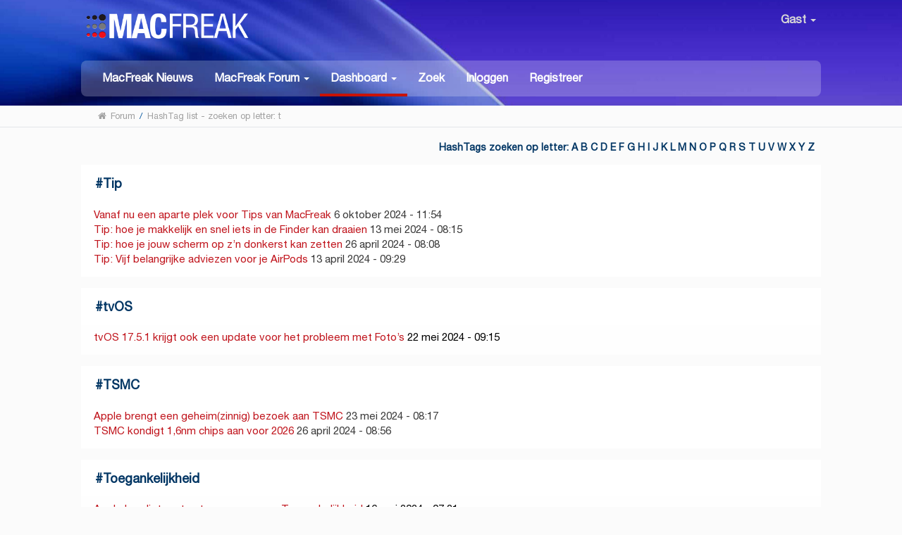

--- FILE ---
content_type: text/html; charset=UTF-8
request_url: https://www.macfreak.nl/index.php?action=hashtags;sa=list;letter=t;PHPSESSID=ftu1icuingvhlsjrom2l9b69vl;da3839e5=c75403fde7ddc5cce64e0d4415b5c5a1
body_size: 6703
content:
<!DOCTYPE html>
<html xmlns="http://www.w3.org/1999/xhtml" lang="nl-NL">
<head>
	<meta http-equiv="Content-Type" content="text/html; charset=UTF-8" />
	<meta name="viewport" content="width=device-width, initial-scale=1" /><meta name="description" content="HashTag list - zoeken op letter: t" />
	<meta name="keywords" content="Apple, iPhone, iPad, Mac, MacBook, MacFreak, Apple Watch" />

	<title>HashTag list - zoeken op letter: t</title>
	<link rel="stylesheet" type="text/css" href="https://www.macfreak.nl/Themes/MacFreak/css/bootstrap.min.css?fin20" />
	<link rel="stylesheet" type="text/css" href="https://www.macfreak.nl/Themes/MacFreak/css/font-awesome.min.css?fin20" />
	<link rel="stylesheet" type="text/css" href="https://www.macfreak.nl/Themes/MacFreak/css/animate.css?fin20" />
	<link rel="stylesheet" type="text/css" href="https://www.macfreak.nl/Themes/MacFreak/css/index.css?fin20" />
	<link rel="stylesheet" type="text/css" href="https://www.macfreak.nl/Themes/MacFreak/css/theme.css?fin20" />
	<link rel="stylesheet" type="text/css" href="https://www.macfreak.nl/Themes/MacFreak/css/responsive.css?fin20" />
	<link rel="stylesheet" type="text/css" href="https://www.macfreak.nl/Themes/default/css/webkit.css" />

	<script type="text/javascript" src="https://code.jquery.com/jquery-2.1.4.min.js"></script>
	<script type="text/javascript" src="https://www.macfreak.nl/Themes/MacFreak/scripts/bootstrap.min.js?fin20"></script>
	<script type="text/javascript" src="https://www.macfreak.nl/Themes/default/scripts/script.js?fin20"></script>
	<script type="text/javascript" src="https://www.macfreak.nl/Themes/MacFreak/scripts/theme.js?fin20"></script>
	<script type="text/javascript"><!-- // --><![CDATA[
		var smf_theme_url = "https://www.macfreak.nl/Themes/MacFreak";
		var smf_default_theme_url = "https://www.macfreak.nl/Themes/default";
		var smf_images_url = "https://www.macfreak.nl/Themes/MacFreak/images";
		var smf_scripturl = "https://www.macfreak.nl/index.php?PHPSESSID=ftu1icuingvhlsjrom2l9b69vl&amp;";
		var txtnew = "Nieuw";
		var smf_iso_case_folding = false;
		var smf_charset = "UTF-8";
		var ajax_notification_text = "Laden...";
		var ajax_notification_cancel_text = "Annuleren";
	// ]]></script>
	<style type="text/css">
	@media (min-width: 979px)
	{
		.container {
			width: 100%;
		}
	}
	</style>
	<link rel="help" href="https://www.macfreak.nl/help/?PHPSESSID=ftu1icuingvhlsjrom2l9b69vl" />
	<link rel="search" href="https://www.macfreak.nl/search/?PHPSESSID=ftu1icuingvhlsjrom2l9b69vl" />
	<link rel="contents" href="https://www.macfreak.nl/index.php?PHPSESSID=ftu1icuingvhlsjrom2l9b69vl" /><script language="JavaScript" type="text/javascript" src="https://www.macfreak.nl/Themes/default/Highslide/highslide.js"></script>
	<script language="JavaScript" type="text/javascript" src="https://www.macfreak.nl/Themes/default/Highslide/highslide.dutch-utf8.js"></script>
	<link rel="stylesheet" type="text/css" href="https://www.macfreak.nl/Themes/default/Highslide/highslide.css" media="screen" />
	<script type="text/javascript">
	 hs.graphicsDir = "https://www.macfreak.nl/Themes/default/Highslide/";
	 hs.outlineType = "rounded-white";
	 hs.captionEval = "this.thumb.alt";
	 hs.transitions = ["expand", "crossfade"];
	 hs.numberOfImagesToPreload = 5;
	 hs.dimmingOpacity = 0;
	 hs.fadeInOut = false;
	 hs.align = "center";
	 hs.showCredits = false;
	 hs.creditsText = "";
	 hs.creditsHref = "";
	 hs.creditsTitle = "";
	 if (hs.addSlideshow) hs.addSlideshow({
		  interval: 5000,
		  repeat: false,
		  useControls: true,
		fixedControls: false,
		  overlayOptions: {
			  opacity: 1,
			  position: "top right",
			  hideOnMouseOut: false
		}
	 });
  </script>
	<link rel="alternate" type="application/rss+xml" title="MacFreak - RSS" href="https://www.macfreak.nl/.xml/?type=rss;PHPSESSID=ftu1icuingvhlsjrom2l9b69vl" />
	<script type="text/javascript" src="https://ajax.googleapis.com/ajax/libs/jquery/3.6.0/jquery.min.js"></script>
	<script type="text/javascript">
		$(document).ready(function() {

		var oTwitter = $('a[href*="twitter.com"][href*="/status"]');
		if (oTwitter.length > 0) {
			oTwitter.each(function() {
				var oHolder = $(this);
				var sStr = $(this).attr('href');
				sStr = sStr.split('?')[0];
				var oStr = sStr;
				sStr = sStr.replace(/\/+$/, "");
				sStr = sStr.substr(sStr.lastIndexOf('/') + 1);
				$.getJSON("https://www.macfreak.nl/tweet-cache.php?id=" + sStr + "&url=" + oStr, function(data) {
					oHolder.before(data.html);
				});
			});
		}
		
		
		var oTwitter = $('a[href*="x.com"][href*="/status"]');
		if (oTwitter.length > 0) {
			oTwitter.each(function() {
				var oHolder = $(this);
				var sStr = $(this).attr('href');
				sStr = sStr.split('?')[0];
				var oStr = sStr;
				sStr = sStr.replace(/\/+$/, "");
				sStr = sStr.substr(sStr.lastIndexOf('/') + 1);
				$.getJSON("https://www.macfreak.nl/tweet-cache.php?id=" + sStr + "&url=" + oStr, function(data) {
					oHolder.before(data.html);
				});
			});
		}
		

		});
	</script>
	<link rel="stylesheet" type="text/css" href="https://www.macfreak.nl/Themes/default/css/simplechart.css" />
			<style type="text/css">
			span.topic_author {
				color: #757575;
				background: #ffffff;
				padding: 2px 3px;
				text-align: center;
				color: #757575 !important;
				font-size: 12px;
			}
			</style>
	<style>.ila_attach {width: auto; height: auto; max-width: 560px; max-height: auto;}</style>
	<link rel="stylesheet" type="text/css" href="https://www.macfreak.nl/Themes/default/css/BBCode-YouTube2.css" />
	<script>
		function snowAddPreviewScript() {
			snowAddPostScript();
			var previewSnow = document.getElementsByName("preview");
			if (previewSnow.length)
				previewSnow[0].onclick = function(){snowAddPostScript();};
		}
		function snowAddPostScript() {
			var snowAddPostScript = document.getElementById("preview_body");
			if (snowAddPostScript) {
				var snowSpan = document.createTextNode(" ");
				snowAddPostScript.appendChild(snowSpan);
			}
		}
	</script>
	<script type="text/javascript">
		if (window.addEventListener)
			window.addEventListener("load", snowAddPreviewScript, false);
		else if (window.attachEvent)
			window.attachEvent("onload", snowAddPreviewScript);
		else
			window.onload = snowAddPreviewScript();
	</script>
	<link rel="stylesheet" type="text/css" id="portal_css" href="https://www.macfreak.nl/Themes/default/css/portal.css" />
	<script type="text/javascript" src="https://www.macfreak.nl/Themes/default/scripts/portal.js?237"></script>
	<script type="text/javascript"><!-- // --><![CDATA[
		var sp_images_url = "https://www.macfreak.nl/Themes/MacFreak/images/sp";
		var sp_script_url = "https://www.macfreak.nl/index.php?PHPSESSID=ftu1icuingvhlsjrom2l9b69vl&amp;";
		function sp_collapseBlock(id)
		{
			mode = document.getElementById("sp_block_" + id).style.display == "" ? 0 : 1;
			document.cookie = "sp_block_" + id + "=" + (mode ? 0 : 1);
			document.getElementById("sp_collapse_" + id).src = smf_images_url + (mode ? "/collapse.gif" : "/expand.gif");
			document.getElementById("sp_block_" + id).style.display = mode ? "" : "none";
		}
	// ]]></script>
	<script type="text/javascript">
		var svar = "a1792e39";
		var sid = "2c8dc4c7de4d4799f141d3492eec9991";
	</script>
	<link rel="stylesheet" type="text/css" href="https://www.macfreak.nl/Themes/default/css/jquery.atwho.min.css" />
	<script type="text/javascript" src="https://www.macfreak.nl/Themes/default/scripts/hashTags.js"></script><!-- Start of Woopra Code -->
<script>
  !function(){var t,o,c,e=window,n=document,r=arguments,a="script",i=["call","cancelAction","config","identify","push","track","trackClick","trackForm","update","visit"],s=function(){var t,o=this,c=function(t){o[t]=function(){return o._e.push([t].concat(Array.prototype.slice.call(arguments,0))),o}};for(o._e=[],t=0;t<i.length;t++)c(i[t])};for(e.__woo=e.__woo||{},t=0;t<r.length;t++)e.__woo[r[t]]=e[r[t]]=e[r[t]]||new s;(o=n.createElement(a)).async=1,o.src="https://static.woopra.com/js/w.js",(c=n.getElementsByTagName(a)[0]).parentNode.insertBefore(o,c)}("woopra");

  woopra.config({
	 domain: "macfreak.nl",
	 outgoing_tracking: true,
	 download_tracking: true,
	 click_tracking: true
  });
  
  woopra.track();
</script>
<!-- End of Woopra Code -->

<!-- Global site tag (gtag.js) - Google Analytics -->
<script async src="https://www.googletagmanager.com/gtag/js?id=G-7WMRRE71YN"></script>
<script>
  window.dataLayer = window.dataLayer || [];
  function gtag(){dataLayer.push(arguments);}
  gtag('js', new Date());

  gtag('config', 'G-7WMRRE71YN');
</script>


	<link type="text/css" rel="stylesheet" href="https://www.macfreak.nl/clock_assets/flipclock.css" />

	<link rel="apple-touch-icon" sizes="180x180" href="https://www.macfreak.nl//apple-touch-icon.png">
	<link rel="icon" type="image/png" sizes="32x32" href="https://www.macfreak.nl//favicon-32x32.png">
	<link rel="icon" type="image/png" sizes="16x16" href="https://www.macfreak.nl//favicon-16x16.png">
	<link rel="manifest" href="https://www.macfreak.nl//site.webmanifest">
	<link rel="mask-icon" href="https://www.macfreak.nl//safari-pinned-tab.svg" color="#5bbad5">
	<meta name="msapplication-TileColor" content="#da532c">
	<meta name="theme-color" content="#ffffff">	
	
	
	
</head>
<body><header id="header">
			<div class="container">
				<h1 class="forumtitle">
					<a href="https://www.macfreak.nl/index.php?PHPSESSID=ftu1icuingvhlsjrom2l9b69vl"><img src="/Themes/MacFreak/images/macfreak-nieuw-logo-w.png" alt="MacFreak" /></a>
				</h1>
				<div class="userarea navbar-right">
					<div class="dropdown">
					  <a class="username " data-toggle="dropdown" aria-haspopup="true" aria-expanded="true">
							<img src="https://www.macfreak.nl/Themes/MacFreak/images/theme/noavatar.png" alt="Profiel" title="Profiel" class="avatar-top img-							circle">
								Gast
						<span class="caret"></span>
					  </a>
				<ul id="userdrop" class="dropdown-menu " aria-labelledby="dropdownMenu1">
							<li><a href="https://www.macfreak.nl/login/?PHPSESSID=ftu1icuingvhlsjrom2l9b69vl"><i class="fa fa-login"></i> Inloggen</a></li>
							<li><a href="https://www.macfreak.nl/register/?PHPSESSID=ftu1icuingvhlsjrom2l9b69vl"><i class="fa fa-register"></i> Registreer</a></li>
					  </ul>
					</div>
				</div>
				<div class="navmenu">
	<nav class="navbar navbar-default">
		<div class="navbar-header">
			<div class="visible-xs navbar-brand">Menu</div>
			<button type="button" class="navbar-toggle collapsed" data-toggle="collapse" data-target="#navbar" aria-expanded="false">
				<span class="icon-bar"></span>
				<span class="icon-bar"></span>
				<span class="icon-bar"></span>
			</button>
		</div>
		<div id="navbar" class="navbar-collapse collapse">
			<ul class="nav navbar-nav">
				<li id="button_home" class="button_home">
					<a  href="https://www.macfreak.nl/index.php?PHPSESSID=ftu1icuingvhlsjrom2l9b69vl">
						MacFreak Nieuws
					</a>
				</li>
				<li id="button_forum" class="button_forum dropdown">
					<a  class="dropdown-toggle" data-toggle="dropdown" role="button" aria-haspopup="true" aria-expanded="false" href="https://www.macfreak.nl/forum/?PHPSESSID=ftu1icuingvhlsjrom2l9b69vl">
						<b>MacFreak Forum</b> <span class="caret"></span>
					</a>
					<ul class="dropdown-menu ">
						<li>
							<a href="https://www.macfreak.nl/forum/?PHPSESSID=ftu1icuingvhlsjrom2l9b69vl"><b>MacFreak Forum</b></a>
						</li>
						<li>
							<a href="https://www.macfreak.nl/forum/#c1">
								Nieuws, tips, feedback en meer
							</a>
						</li>
						<li>
							<a href="https://www.macfreak.nl/forum/#c2">
								Apple algemeen
							</a>
						</li>
						<li>
							<a href="https://www.macfreak.nl/forum/#c3">
								Supportvragen Mac
							</a>
						</li>
						<li>
							<a href="https://www.macfreak.nl/forum/#c4">
								Supportvragen iPad
							</a>
						</li>
						<li>
							<a href="https://www.macfreak.nl/forum/#c5">
								Supportvragen iPhone
							</a>
						</li>
						<li>
							<a href="https://www.macfreak.nl/forum/#c6">
								Supportvragen digitale media
							</a>
						</li>
						<li>
							<a href="https://www.macfreak.nl/macfreak-cafe/">
								MacFreak-Café
							</a>
						</li>
						<li>
							<a href="https://www.macfreak.nl/forum/#c7">
								Te koop aangeboden en gevraagd
							</a>
						</li>
					</ul>
				</li>
				<li id="button_dashboard" class="button_dashboard dropdown active">
					<a  class="dropdown-toggle" data-toggle="dropdown" role="button" aria-haspopup="true" aria-expanded="false" href="https://www.macfreak.nl/index.php?page=dashboard;PHPSESSID=ftu1icuingvhlsjrom2l9b69vl">
						<b>Dashboard</b> <span class="caret"></span>
					</a>
					<ul class="dropdown-menu ">
						<li>
							<a href="https://www.macfreak.nl/index.php?page=dashboard;PHPSESSID=ftu1icuingvhlsjrom2l9b69vl"><b>Dashboard</b></a>
						</li>
						<li>
							<a href="https://www.macfreak.nl/profile/?PHPSESSID=ftu1icuingvhlsjrom2l9b69vl">
								Profiel
							</a>
						</li>
						<li>
							<a href="https://www.macfreak.nl/profile/?area=notification;PHPSESSID=ftu1icuingvhlsjrom2l9b69vl">
								Notificaties
							</a>
						</li>
						<li>
							<a href="https://www.macfreak.nl/index.php?page=mf_help;PHPSESSID=ftu1icuingvhlsjrom2l9b69vl">
								Help
							</a>
						</li>
						<li>
							<a href="https://www.macfreak.nl/index.php?page=rules;PHPSESSID=ftu1icuingvhlsjrom2l9b69vl">
								Huisregels
							</a>
						</li>
						<li>
							<a href="https://www.macfreak.nl/calendar/?PHPSESSID=ftu1icuingvhlsjrom2l9b69vl">
								Kalender
							</a>
						</li>
						<li>
							<a href="https://www.macfreak.nl/mlist/?PHPSESSID=ftu1icuingvhlsjrom2l9b69vl">
								Ledenlijst
							</a>
						</li>
						<li>
							<a href="https://www.macfreak.nl/bookmarks/?PHPSESSID=ftu1icuingvhlsjrom2l9b69vl">
								Bladwijzers
							</a>
						</li>
					</ul>
				</li>
				<li id="button_search" class="button_search">
					<a  href="https://www.macfreak.nl/index.php?page=zoek;PHPSESSID=ftu1icuingvhlsjrom2l9b69vl">
						Zoek
					</a>
				</li>
				<li id="button_login" class="button_login">
					<a  href="https://www.macfreak.nl/login/?PHPSESSID=ftu1icuingvhlsjrom2l9b69vl">
						Inloggen
					</a>
				</li>
				<li id="button_register" class="button_register">
					<a  href="https://www.macfreak.nl/register/?PHPSESSID=ftu1icuingvhlsjrom2l9b69vl">
						Registreer
					</a>
				</li>
			</ul>
		</div>
	</nav></div>
			</div>
		</header>
		<div id="bottombar">
			<div class="container">
				
	<div class="navigate_section">
		<ul>
			<li class="home">
				<a href="https://www.macfreak.nl/index.php?PHPSESSID=ftu1icuingvhlsjrom2l9b69vl"><span class="fa fa-home"></span></a>
			</li>
			<li>
				<a href="https://www.macfreak.nl/forum/?PHPSESSID=ftu1icuingvhlsjrom2l9b69vl"><span>Forum</span></a>
			</li>
			<li> / </li>
			<li class="last">
				<a href="https://www.macfreak.nl/index.php?action=hashtags;sa=list;letter=t;PHPSESSID=ftu1icuingvhlsjrom2l9b69vl;a1792e39=2c8dc4c7de4d4799f141d3492eec9991"><span>HashTag list - zoeken op letter: t</span></a>
			</li>
		</ul>
	</div>
			</div>
		</div>
	<div class="container">
	<div id="content_section" lang="nl">
	<table id="sp_main">
		<tr>
			<td id="sp_center">
	<div class="title_bar clear_right">
		<h3 class="titlebg">
			<span class="floatright">HashTags zoeken op letter:  <a href="https://www.macfreak.nl/index.php?action=hashtags;sa=list;letter=a;PHPSESSID=ftu1icuingvhlsjrom2l9b69vl;a1792e39=2c8dc4c7de4d4799f141d3492eec9991">A</a> <a href="https://www.macfreak.nl/index.php?action=hashtags;sa=list;letter=b;PHPSESSID=ftu1icuingvhlsjrom2l9b69vl;a1792e39=2c8dc4c7de4d4799f141d3492eec9991">B</a> <a href="https://www.macfreak.nl/index.php?action=hashtags;sa=list;letter=c;PHPSESSID=ftu1icuingvhlsjrom2l9b69vl;a1792e39=2c8dc4c7de4d4799f141d3492eec9991">C</a> <a href="https://www.macfreak.nl/index.php?action=hashtags;sa=list;letter=d;PHPSESSID=ftu1icuingvhlsjrom2l9b69vl;a1792e39=2c8dc4c7de4d4799f141d3492eec9991">D</a> <a href="https://www.macfreak.nl/index.php?action=hashtags;sa=list;letter=e;PHPSESSID=ftu1icuingvhlsjrom2l9b69vl;a1792e39=2c8dc4c7de4d4799f141d3492eec9991">E</a> <a href="https://www.macfreak.nl/index.php?action=hashtags;sa=list;letter=f;PHPSESSID=ftu1icuingvhlsjrom2l9b69vl;a1792e39=2c8dc4c7de4d4799f141d3492eec9991">F</a> <a href="https://www.macfreak.nl/index.php?action=hashtags;sa=list;letter=g;PHPSESSID=ftu1icuingvhlsjrom2l9b69vl;a1792e39=2c8dc4c7de4d4799f141d3492eec9991">G</a> <a href="https://www.macfreak.nl/index.php?action=hashtags;sa=list;letter=h;PHPSESSID=ftu1icuingvhlsjrom2l9b69vl;a1792e39=2c8dc4c7de4d4799f141d3492eec9991">H</a> <a href="https://www.macfreak.nl/index.php?action=hashtags;sa=list;letter=i;PHPSESSID=ftu1icuingvhlsjrom2l9b69vl;a1792e39=2c8dc4c7de4d4799f141d3492eec9991">I</a> <a href="https://www.macfreak.nl/index.php?action=hashtags;sa=list;letter=j;PHPSESSID=ftu1icuingvhlsjrom2l9b69vl;a1792e39=2c8dc4c7de4d4799f141d3492eec9991">J</a> <a href="https://www.macfreak.nl/index.php?action=hashtags;sa=list;letter=k;PHPSESSID=ftu1icuingvhlsjrom2l9b69vl;a1792e39=2c8dc4c7de4d4799f141d3492eec9991">K</a> <a href="https://www.macfreak.nl/index.php?action=hashtags;sa=list;letter=l;PHPSESSID=ftu1icuingvhlsjrom2l9b69vl;a1792e39=2c8dc4c7de4d4799f141d3492eec9991">L</a> <a href="https://www.macfreak.nl/index.php?action=hashtags;sa=list;letter=m;PHPSESSID=ftu1icuingvhlsjrom2l9b69vl;a1792e39=2c8dc4c7de4d4799f141d3492eec9991">M</a> <a href="https://www.macfreak.nl/index.php?action=hashtags;sa=list;letter=n;PHPSESSID=ftu1icuingvhlsjrom2l9b69vl;a1792e39=2c8dc4c7de4d4799f141d3492eec9991">N</a> <a href="https://www.macfreak.nl/index.php?action=hashtags;sa=list;letter=o;PHPSESSID=ftu1icuingvhlsjrom2l9b69vl;a1792e39=2c8dc4c7de4d4799f141d3492eec9991">O</a> <a href="https://www.macfreak.nl/index.php?action=hashtags;sa=list;letter=p;PHPSESSID=ftu1icuingvhlsjrom2l9b69vl;a1792e39=2c8dc4c7de4d4799f141d3492eec9991">P</a> <a href="https://www.macfreak.nl/index.php?action=hashtags;sa=list;letter=q;PHPSESSID=ftu1icuingvhlsjrom2l9b69vl;a1792e39=2c8dc4c7de4d4799f141d3492eec9991">Q</a> <a href="https://www.macfreak.nl/index.php?action=hashtags;sa=list;letter=r;PHPSESSID=ftu1icuingvhlsjrom2l9b69vl;a1792e39=2c8dc4c7de4d4799f141d3492eec9991">R</a> <a href="https://www.macfreak.nl/index.php?action=hashtags;sa=list;letter=s;PHPSESSID=ftu1icuingvhlsjrom2l9b69vl;a1792e39=2c8dc4c7de4d4799f141d3492eec9991">S</a> <a href="https://www.macfreak.nl/index.php?action=hashtags;sa=list;letter=t;PHPSESSID=ftu1icuingvhlsjrom2l9b69vl;a1792e39=2c8dc4c7de4d4799f141d3492eec9991">T</a> <a href="https://www.macfreak.nl/index.php?action=hashtags;sa=list;letter=u;PHPSESSID=ftu1icuingvhlsjrom2l9b69vl;a1792e39=2c8dc4c7de4d4799f141d3492eec9991">U</a> <a href="https://www.macfreak.nl/index.php?action=hashtags;sa=list;letter=v;PHPSESSID=ftu1icuingvhlsjrom2l9b69vl;a1792e39=2c8dc4c7de4d4799f141d3492eec9991">V</a> <a href="https://www.macfreak.nl/index.php?action=hashtags;sa=list;letter=w;PHPSESSID=ftu1icuingvhlsjrom2l9b69vl;a1792e39=2c8dc4c7de4d4799f141d3492eec9991">W</a> <a href="https://www.macfreak.nl/index.php?action=hashtags;sa=list;letter=x;PHPSESSID=ftu1icuingvhlsjrom2l9b69vl;a1792e39=2c8dc4c7de4d4799f141d3492eec9991">X</a> <a href="https://www.macfreak.nl/index.php?action=hashtags;sa=list;letter=y;PHPSESSID=ftu1icuingvhlsjrom2l9b69vl;a1792e39=2c8dc4c7de4d4799f141d3492eec9991">Y</a> <a href="https://www.macfreak.nl/index.php?action=hashtags;sa=list;letter=z;PHPSESSID=ftu1icuingvhlsjrom2l9b69vl;a1792e39=2c8dc4c7de4d4799f141d3492eec9991">Z</a> </span>
		</h3>
	</div>
	<div class="cat_bar">
		<h3 class="catbg">
			<span class="ie6_header floatleft">
				#<a href="https://www.macfreak.nl/index.php?action=hashtags;sa=list;hash=Tip;PHPSESSID=ftu1icuingvhlsjrom2l9b69vl;a1792e39=2c8dc4c7de4d4799f141d3492eec9991">Tip</a>
			</span>
			<span class="ie6_header floatright">
				
			</span>
		</h3>
	</div>
	<div class="windowbg">
		<span class="topslice"><span></span></span>
		<div class="content"><a href="https://www.macfreak.nl/feedback-op-de-macfreak-website/vanaf-nu-een-apart-forum-voor-tips-van-macfreak/msg686635/?PHPSESSID=ftu1icuingvhlsjrom2l9b69vl#msg686635" rel="nofollow">Vanaf nu een aparte plek voor Tips van MacFreak</a> <span> 6 oktober 2024 - 11:54 </span></br><a href="https://www.macfreak.nl/test-topics-33/tip-hoe-je-makkelijk-en-snel-iets-in-de-finder-kan-draaien-79282/msg677570/?PHPSESSID=ftu1icuingvhlsjrom2l9b69vl#msg677570" rel="nofollow"> Tip: hoe je makkelijk en snel iets in de Finder kan draaien</a> <span>13 mei 2024 - 08:15 </span></br><a href="https://www.macfreak.nl/test-topics-33/tip-hoe-je-jouw-scherm-op-zn-donkerst-kan-zetten/msg676373/?PHPSESSID=ftu1icuingvhlsjrom2l9b69vl#msg676373" rel="nofollow"> Tip: hoe je jouw scherm op z’n donkerst kan zetten</a> <span>26 april 2024 - 08:08 </span></br><a href="https://www.macfreak.nl/nieuwsberichten/vijf-belangrijke-tips-voor-je-airpods/msg675297/?PHPSESSID=ftu1icuingvhlsjrom2l9b69vl#msg675297" rel="nofollow"> Tip: Vijf belangrijke adviezen voor je AirPods</a> <span>13 april 2024 - 09:29 </span></br>
	</div>
		<span class="botslice"><span></span></span>
	</div>
	<div class="cat_bar">
		<h3 class="catbg">
			<span class="ie6_header floatleft">
				#<a href="https://www.macfreak.nl/index.php?action=hashtags;sa=list;hash=tvOS;PHPSESSID=ftu1icuingvhlsjrom2l9b69vl;a1792e39=2c8dc4c7de4d4799f141d3492eec9991">tvOS</a>
			</span>
			<span class="ie6_header floatright">
				
			</span>
		</h3>
	</div>
	<div class="windowbg2">
		<span class="topslice"><span></span></span>
		<div class="content"><a href="https://www.macfreak.nl/test-topics-33/tvos-17-5-1-krijgt-ook-een-update-voor-het-probleem-met-fotos/msg678358/?PHPSESSID=ftu1icuingvhlsjrom2l9b69vl#msg678358" rel="nofollow"> tvOS 17.5.1 krijgt ook een update voor het probleem met Foto’s</a> <span>22 mei 2024 - 09:15 </span></br>
	</div>
		<span class="botslice"><span></span></span>
	</div>
	<div class="cat_bar">
		<h3 class="catbg">
			<span class="ie6_header floatleft">
				#<a href="https://www.macfreak.nl/index.php?action=hashtags;sa=list;hash=TSMC;PHPSESSID=ftu1icuingvhlsjrom2l9b69vl;a1792e39=2c8dc4c7de4d4799f141d3492eec9991">TSMC</a>
			</span>
			<span class="ie6_header floatright">
				
			</span>
		</h3>
	</div>
	<div class="windowbg">
		<span class="topslice"><span></span></span>
		<div class="content"><a href="https://www.macfreak.nl/test-topics-33/apple-brengt-een-geheim-zinnig-bezoek-aan-tsmc/msg678447/?PHPSESSID=ftu1icuingvhlsjrom2l9b69vl#msg678447" rel="nofollow"> Apple brengt een geheim(zinnig) bezoek aan TSMC</a> <span>23 mei 2024 - 08:17 </span></br><a href="https://www.macfreak.nl/test-topics-33/tsmc-kondigt-1-6nm-chips-aan-voor-2026/msg676374/?PHPSESSID=ftu1icuingvhlsjrom2l9b69vl#msg676374" rel="nofollow"> TSMC kondigt 1,6nm chips aan voor 2026</a> <span>26 april 2024 - 08:56 </span></br>
	</div>
		<span class="botslice"><span></span></span>
	</div>
	<div class="cat_bar">
		<h3 class="catbg">
			<span class="ie6_header floatleft">
				#<a href="https://www.macfreak.nl/index.php?action=hashtags;sa=list;hash=Toegankelijkheid;PHPSESSID=ftu1icuingvhlsjrom2l9b69vl;a1792e39=2c8dc4c7de4d4799f141d3492eec9991">Toegankelijkheid</a>
			</span>
			<span class="ie6_header floatright">
				
			</span>
		</h3>
	</div>
	<div class="windowbg2">
		<span class="topslice"><span></span></span>
		<div class="content"><a href="https://www.macfreak.nl/test-topics-33/apple-kondigt-grote-stappen-aan-voor-toegankelijkheid/msg677814/?PHPSESSID=ftu1icuingvhlsjrom2l9b69vl#msg677814" rel="nofollow"> Apple kondigt grote stappen aan voor Toegankelijkheid</a> <span>16 mei 2024 - 07:31 </span></br>
	</div>
		<span class="botslice"><span></span></span>
	</div>
	<div class="cat_bar">
		<h3 class="catbg">
			<span class="ie6_header floatleft">
				#<a href="https://www.macfreak.nl/index.php?action=hashtags;sa=list;hash=TikTok;PHPSESSID=ftu1icuingvhlsjrom2l9b69vl;a1792e39=2c8dc4c7de4d4799f141d3492eec9991">TikTok</a>
			</span>
			<span class="ie6_header floatright">
				
			</span>
		</h3>
	</div>
	<div class="windowbg">
		<span class="topslice"><span></span></span>
		<div class="content"><a href="https://www.macfreak.nl/test-topics-33/amerikaanse-senaat-tiktok-moet-binnen-10-maanden-verkocht-zijn/msg676207/?PHPSESSID=ftu1icuingvhlsjrom2l9b69vl#msg676207" rel="nofollow"> Amerikaanse Senaat: TikTok moet binnen een jaar verkocht zijn</a> <span>24 april 2024 - 09:36 </span></br>
	</div>
		<span class="botslice"><span></span></span>
	</div>
	<div class="cat_bar">
		<h3 class="catbg">
			<span class="ie6_header floatleft">
				#<a href="https://www.macfreak.nl/index.php?action=hashtags;sa=list;hash=TouchID;PHPSESSID=ftu1icuingvhlsjrom2l9b69vl;a1792e39=2c8dc4c7de4d4799f141d3492eec9991">TouchID</a>
			</span>
			<span class="ie6_header floatright">
				
			</span>
		</h3>
	</div>
	<div class="windowbg2">
		<span class="topslice"><span></span></span>
		<div class="content"><a href="https://www.macfreak.nl/nieuwsberichten/in-de-vs-kan-de-politie-je-vingerafdruk-zonder-toestemming-gebruiken/msg675764/?PHPSESSID=ftu1icuingvhlsjrom2l9b69vl#msg675764" rel="nofollow"> In de VS kan de politie je vingerafdruk zonder toestemming gebruiken</a> <span>19 april 2024 - 09:40 </span></br>
	</div>
		<span class="botslice"><span></span></span>
	</div><br>
			</td>
		</tr>
	</table>
	<div  style="text-align:center;margin-top:1.3em;margin-bottom:5px;"></div>
	<div style="margin-bottom:1.3em;text-align:center;">

	<ins class="adsbygoogle"
	style="display:inline-block;width:98%;height:110px;margin-bottom:10px;text-align:center;"
	data-ad-client="ca-pub-7000589384458942"
	data-ad-slot="2024692917"</ins>
	<script async src="https://pagead2.googlesyndication.com/pagead/js/adsbygoogle.js"></script>
	<script>(adsbygoogle = window.adsbygoogle || []).push({});</script>

</div> 
		</div> 
<!DOCTYPE html PUBLIC "-//W3C//DTD HTML 4.01//EN" "http://www.w3.org/TR/html4/strict.dtd">
<html>

</html>

	

	<div id="footer_madeby"><span class = "hidden-xs"></span>
	<a href="https://www.macfreak.nl/index.php?page=mf_help;PHPSESSID=ftu1icuingvhlsjrom2l9b69vl" target="_blank">Help</a><a>&nbsp;&nbsp;&nbsp;-&nbsp;</a>
	<a href="https://www.macfreak.nl/bookmarks/" target="_blank">Bladwijzers</a><a>&nbsp;&nbsp;&nbsp;-&nbsp;</a>
	<a href="https://www.macfreak.nl/mlist/" target="_blank">Ledenlijst</a><a>&nbsp;&nbsp;&nbsp;-&nbsp;</a>
	<a href="https://www.macfreak.nl/macfreak-events/" target="_blank">Events</a><a>&nbsp;&nbsp;&nbsp;-&nbsp;</a>
	<a href="https://www.macfreak.nl/?action=calendar" target="_blank">Kalender</a><a>&nbsp;&nbsp;&nbsp;-&nbsp;</a>
	<a href="https://www.macfreak.nl/?page=rules" target="_blank">Huisregels</a><a>&nbsp;&nbsp;&nbsp;-&nbsp;</a>
	<a href="https://www.macfreak.nl/index.php?page=privacycookieverklaring;PHPSESSID=ftu1icuingvhlsjrom2l9b69vl" target="_blank">Privacy- en cookieverklaring</a><a>&nbsp;&nbsp;&nbsp;-&nbsp;</a>
	<a href="https://www.macfreak.nl/index.php?page=adverteren;PHPSESSID=ftu1icuingvhlsjrom2l9b69vl" target="_blank">Adverteren op MacFreak</a>
	<a rel="nofollow" style="display:none" href="https://www.macfreak.nl/blackhole/index.php" title="Do NOT follow this link or you will be banned from the site!">&nbsp;&nbsp;MacFreak</a>

	
	<div class="linksfooter">	
	</div><div class="middenfooter">Sponsor: <span class = "hidden-xs"></span><a href="https://www.upgreatest.nl/" target="_blank">Upgreatest</a></div><div class="rechtsfooter"><span class = "hidden-xs"></span></div></div></div>
	
	<div id="footer_section"><div class="frame">
		<ul class="reset">
			<li class="copyright" style="line-height: 1.5em;">
			<span class="smalltext" style="display: inline; visibility: visible; font-family: Verdana, Arial, sans-serif;"><a href="https://www.macfreak.nl/credits/?PHPSESSID=ftu1icuingvhlsjrom2l9b69vl" title="Simple Machines Forum" target="_blank" class="new_win">SMF 2.0.19</a> |
 <a href="http://www.simplemachines.org/about/smf/license.php" title="License" target="_blank" class="new_win">SMF &copy; 2017</a>, <a href="http://www.simplemachines.org" title="Simple Machines" target="_blank" class="new_win">Simple Machines</a><br /><a href="http://www.createaforum.com" target="_blank">Simple Audio Video Embedder</a><br /><a href="https://simpleportal.net/" target="_blank" class="new_win">SimplePortal 2.3.7 &copy; 2008-2026, SimplePortal</a>
			</span></li>
			<li><a id="button_xhtml" href="http://validator.w3.org/check?uri=referer" target="_blank" class="new_win" title="Valid XHTML 1.0!"><span>XHTML</span></a></li>
			<li><a id="button_rss" href="feed://www.macfreak.nl/index.php?action=.xml;sa=news;board=16;limit=10;type=rss2" class="new_win"><span><img src="/Themes/MacFreak/images/icons/Generic_Feed-icon.svg" width="24" height="24" /></span></a></li>
			<li class="last"><a id="button_wap2" href="https://www.macfreak.nl/index.php?wap2;PHPSESSID=ftu1icuingvhlsjrom2l9b69vl" class="new_win"><span>WAP2</span></a></li>
			<li class="copyright" style="line-height: 1.5em;"><a href="http://mediabouwers.nl" target="_blank"></a></li>
		</ul>
	</div></div>
</div><script  src="https://www.macfreak.nl/Themes/MacFreak/scripts/menuadminm.js"></script> <script>
	 // Select all links with hashes
$('a[href*="#"]')
  // Remove links that don't actually link to anything
  .not('[href="#"]')
  .not('[href="#0"]')
  .click(function(event) {
	 // On-page links
	 if (
		location.pathname.replace(/^\//, '') == this.pathname.replace(/^\//, '')
		&&
		location.hostname == this.hostname
	 ) {
		// Figure out element to scroll to
		var target = $(this.hash);
		target = target.length ? target : $('[name=' + this.hash.slice(1) + ']');
		// Does a scroll target exist?
		if (target.length) {
		  // Only prevent default if animation is actually gonna happen
		  event.preventDefault();
		  $('html, body').animate({
			 scrollTop: target.offset().top
		  }, 500, function() {
			 // Callback after animation
			 // Must change focus!
			 var $target = $(target);
			 $target.focus();
			 if ($target.is(":focus")) { // Checking if the target was focused
				return false;
			 } else {
				$target.attr('tabindex','-1'); // Adding tabindex for elements not focusable
				$target.focus(); // Set focus again
			 };
		  });
		}
	 }
  }); </script>
  </body></html>

--- FILE ---
content_type: text/html; charset=utf-8
request_url: https://www.google.com/recaptcha/api2/aframe
body_size: 268
content:
<!DOCTYPE HTML><html><head><meta http-equiv="content-type" content="text/html; charset=UTF-8"></head><body><script nonce="P-vkaT3JWtIQd8mAxhKKxw">/** Anti-fraud and anti-abuse applications only. See google.com/recaptcha */ try{var clients={'sodar':'https://pagead2.googlesyndication.com/pagead/sodar?'};window.addEventListener("message",function(a){try{if(a.source===window.parent){var b=JSON.parse(a.data);var c=clients[b['id']];if(c){var d=document.createElement('img');d.src=c+b['params']+'&rc='+(localStorage.getItem("rc::a")?sessionStorage.getItem("rc::b"):"");window.document.body.appendChild(d);sessionStorage.setItem("rc::e",parseInt(sessionStorage.getItem("rc::e")||0)+1);localStorage.setItem("rc::h",'1769091412943');}}}catch(b){}});window.parent.postMessage("_grecaptcha_ready", "*");}catch(b){}</script></body></html>

--- FILE ---
content_type: text/css
request_url: https://www.macfreak.nl/Themes/default/css/portal.css
body_size: 1498
content:
/**
 * @package SimplePortal
 *
 * @author SimplePortal Team
 * @copyright 2014 SimplePortal Team
 * @license BSD 3-clause
 *
 * @version 2.3.7
 */

/* ************************************* */
/* Common styles                         */
/* ************************************* */
.sp_table
{
	border-collapse: collapse;
	border-spacing: 0;
	width: 100%;
}
.sp_center
{
	text-align: center;
	margin-top: 7px;
}
.sp_right
{
	text-align: right;
}
.sp_left
{
	text-align: left;
}
.sp_middle
{
	vertical-align: middle;
}
.sp_top
{
	vertical-align: top;
}
.sp_auto_align
{
	margin: 0 auto;
}
.sp_float_left
{
	float: left;
}
.sp_float_right
{
	float: right;
}
.sp_regular_padding
{
	padding: 5px;
}
.sp_content_padding
{
	padding: 0 0.8em;
}
.sp_fullwidth
{
	width: 100%;
}
.sp_page_index
{
	width: 100%;
	text-align: center;
}
.sp_clear
{
	clear: both;
}
.sp_side_clear
{
	clear: both;
	line-height: 0.7em;
}

/* ************************************* */
/* List styles                           */
/* ************************************* */
.sp_list
{
	list-style-type: none;
	text-align: left;
	padding: 0 0 0 0;
	line-height: 1.8em;
	margin: 0;
}
.sp_list_indent
{
	padding: 0 0 0 10px;
}
li.sp_list_top
{
	padding-top: 5px;
}
li.sp_list_bottom
{
	padding-bottom: 5px;
	border-bottom: 1px dashed #AAA;
}
li.sp_list_divider
{
	border-bottom: 1px solid #DDD;
}

/* ************************************* */
/* Block specific styles                 */
/* ************************************* */
.sp_online_flow
{
	max-height: 150px;
	height: auto !important;
	height: 150px;
	overflow: auto;
}
.sp_rss_flow
{
	max-height: 300px;
	height: auto !important;
	height: 300px;
	overflow: auto;
}
td.sp_top_poster, td.sp_staff, td.sp_blog, td.sp_articles
{
	width: 45px;
}
td.sp_staff_info
{
	padding: 7px 0;
	vertical-align: bottom;
}
td.sp_staff_divider
{
	border-bottom: 1px dashed #AAA;
}
td.sp_recent_icon
{
	vertical-align: middle;
	width: 5%;
}
td.sp_recent_subject
{
	width: 60%;
}
td.sp_recent_info
{
	width: 35%;
}
div.sp_image
{
	text-align: center;
	line-height: 1.4em;
	padding: 5px;
}
input.sp_search
{
	width: 75%;
}
.sp_acalendar
{
	border-collapse: collapse;
	border-spacing: 0;
	width: 100%;
	text-align: center;
}
td.sp_acalendar_day
{
	height: 20px;
	padding: 2px;
	text-align: center;
	vertical-align: top;
}
.sp_acalendar_divider
{
	width: 80%;
}
table.sp_blog, table.sp_articles, td.sp_shop_info
{
	line-height: 1.7em;
}
td.sp_shop_info
{
	font-size: smaller;
}
td.sp_shop_divider
{
	border-bottom: 1px dashed #AAA;
}
td.sp_shop
{
	width: 40px;
}
.sp_blog_title, .sp_articles_title
{
	border-bottom: 1px dashed #AAA;
}
#sp_menu
{
	width: 100%;
}
#sp_menu a
{
	margin: 0;
	line-height: 1.7em;
}
#sp_menu li
{
	position: relative;
}
#sp_menu li ul
{
	position: absolute;
	z-index: 100;
	top: 0;
	left: 45%;
	width: 180px;
	background: #FFFFFF;
	border: 1px solid #AAA;
}
#sp_menu ul
{
	display: none;
}
#sp_menu li:hover ul 
{
	display: block;
}
.sp_article_icon
{
	margin: 0;
}

.sp_article_icon img
{

	display: none;
}
.sp_article_content
{
	margin-bottom: 0.5em;
}

/* ************************************* */
/* Main layout styles                    */
/* ************************************* */
#sp_main
{
	width: 100%;
	border-spacing: 0px;
	table-layout: fixed;
}
#sp_header, #sp_footer
{
	vertical-align: top;
	margin: 0 0.4em;
}
#sp_left
{
	vertical-align: top;
}
#sp_right
{
	vertical-align: top;
}
#sp_center
{
	vertical-align: top;
}
div.sp_block
{
	overflow: hidden;
	padding: 0 0.5em;
}
div.sp_block_container
{
	overflow: auto;
}
table.sp_block
{
	border-collapse: collapse;
	border-spacing: 0;
	width: 100%;
}
td.sp_block_padding
{
	padding: 5px;
}
.sp_block_section
{
	padding-bottom: 0.7em;
}
.sp_block_section h3 a.sp_float_right, .sp_block_section_last h3 a.sp_float_right
{
	padding-top: 0.5em;
}
body
{
	
}

/* ************************************* */
/* Shoutbox styles                       */
/* ************************************* */
table.shoutbox_container
{
	width: 100%;
	font-size: x-small;
}
.shoutbox_padding
{
	padding: 5px;
}
.shoutbox_body
{
	text-align: left;
	padding: 0;
}
.shoutbox_list_compact
{
	margin: 0;
	padding: 0;
	list-style: none;
	overflow: auto;
	height: 200px;
}
.shoutbox_list_compact li
{
	padding: 4px 0 4px 4px;
	border-bottom: 1px dashed #CCCCCC;
	border-left: 3px solid #DADADA;
}
.shoutbox_list_all
{
	margin: 0;
	padding: 0;
	list-style: none;
}
.shoutbox_list_all li
{
	padding: 4px 0 0 4px;
	border-left: 3px solid #DADADA;
}
li.shoutbox_time
{
	border-bottom: 1px dashed #CCCCCC;
	color: #777;
}
span.shoutbox_time
{
	color: #777;
	padding-left: 5px;
}
span.shoutbox_delete
{
	float: right;
	padding-right: 3px;
}
.shoutbox_page_index
{
	padding: 2px 0 3px 2px;
	line-height: 1.8em;
	text-align: center;
}
div.shoutbox_input
{
	padding-top: 5px;
}
input.shoutbox_input
{
	width: 65%;
}
li.shoutbox_warning
{
	border-left: 3px solid #F66;
	border-bottom: none;
	background: #FDD;
	color: #FF0000;
}
.shoutbox_me
{
	font-weight: bold;
	color: #FF0000;
}

/* ************************************* */
/* Admin styles                          */
/* ************************************* */
#sp_admin_main
{
	overflow: hidden;
	margin: 1em 0;
}
#sp_live_info
{
	width: 65%;
}
#sp_general_info
{
	width: 34%;
}
#spAnnouncements
{
	height: 18ex;
	overflow: auto;
	padding-right: 1ex;
}
#sp_live_info div.sp_content_padding, #sp_general_info div.sp_content_padding
{
	height: 18ex;
}
#sp_credits p
{
	margin: 0;
	padding: 0.5em 0;
}

#sp_manage_blocks h3 a.sp_float_right
{
	padding-top: 0.5em;
}
#sp_manage_blocks table.table_grid
{
	margin-bottom: 0.8em;
}
#sp_select_block_type
{
	width: 80%;
	margin: 0 auto;
}
#sp_select_block_type div.sp_content_padding
{
	height: 100px;
	padding: 0 1em;
}
#sp_select_block_type li
{
	float: left;
	width: 150px;
	height: 200px;
}
#sp_select_block_type table
{
	width: 100%;
}
#sp_select_block_type td
{
	width: 33%;
	vertical-align: top;
}
#sp_edit_block
{
	width: 70%;
	margin: 0 auto;
}
#sp_edit_block #sp_display_advanced
{
	padding-top: 0.6em;
	line-height: 2em;
}
#sp_edit_block ul.sp_display_list
{
	overflow: hidden;
	margin: 0;
}
#sp_edit_block ul.sp_display_list li
{
	float: left;
	width: 50%;
}

#sp_manage_articles table.table_grid
{
	margin: 0.4em 0;
}
#sp_article_add
{
	width: 65%;
	margin: 0 auto;
}
#sp_add_articles_category
{
	margin-bottom: 0.5em;
}
#sp_add_articles_list
{
	list-style: none;
}
#sp_add_articles_list_header
{
	list-style: none;
}
#sp_add_articles_list li
{
	margin-top: 0.2em;
}
#sp_edit_category
{
	width: 60%;
	margin: 0 auto;
}
#sp_add_articles_button
{
	padding-top: 0em;
}

#sp_manage_pages table.table_grid
{
	margin: 0.4em 0;
}
#sp_edit_page
{
	width: 70%;
	margin: 0 auto;
}

#sp_manage_shoutboxes table.table_grid
{
	margin: 0.4em 0;
}
#sp_edit_shoutbox
{
	width: 70%;
	margin: 0 auto;
}
#sp_prune_shoutbox
{
	width: 70%;
	margin: 0 auto;
}
#sp_prune_shoutbox dl.sp_form dt
{
	width: 65%;
}
#sp_prune_shoutbox dl.sp_form dd
{
	width: 34%;
}
#sp_shoutbox_redirect
{
	width: 50%;
	margin: 0 auto;
}

dl#sp_edit_style_title, dl#sp_edit_style_body
{
	width: 50%;
}
dl#sp_edit_style_title dt, dl#sp_edit_style_body dt
{
	width: 45%;
}
dl#sp_edit_style_title dd, dl#sp_edit_style_body dd
{
	width: 54%;
}

dl.sp_form
{
	margin: 0;
	clear: right;
	overflow: auto;
}
dl.sp_form dt
{
	font-weight: normal;
	float: left;
	clear: both;
	width: 31%;
	margin: 0.5em 0 0 0;
}
dl.sp_form dt strong
{
	font-weight: bold;
}
dl.sp_form dt span
{
	display: block;
}
dl.sp_form dd
{
	float: left;
	width: 68%;
	margin: 0.5em 0 0 0;
}
dl.sp_form img, #sp_add_articles_list_header img
{
	margin: 0 0.2em 0 0;
}
dl.sp_form dt a img, #sp_add_articles_list_header a img
{
	position: relative;
	top: 2px;
}

.sp_button_container
{
	text-align: center;
	padding-top: 1.5em;
}
#sp_rich_editor
{
	padding-left: 2em;
	padding-top: 1em;
}
#sp_text_editor
{
	padding: 1em;
}
#sp_text_editor textarea
{
	width: 100%;
}
#sp_text_editor input
{
	float: right;
	margin-right: 2px;
}
.windowbg .sp_right
{
	float: right;
	}